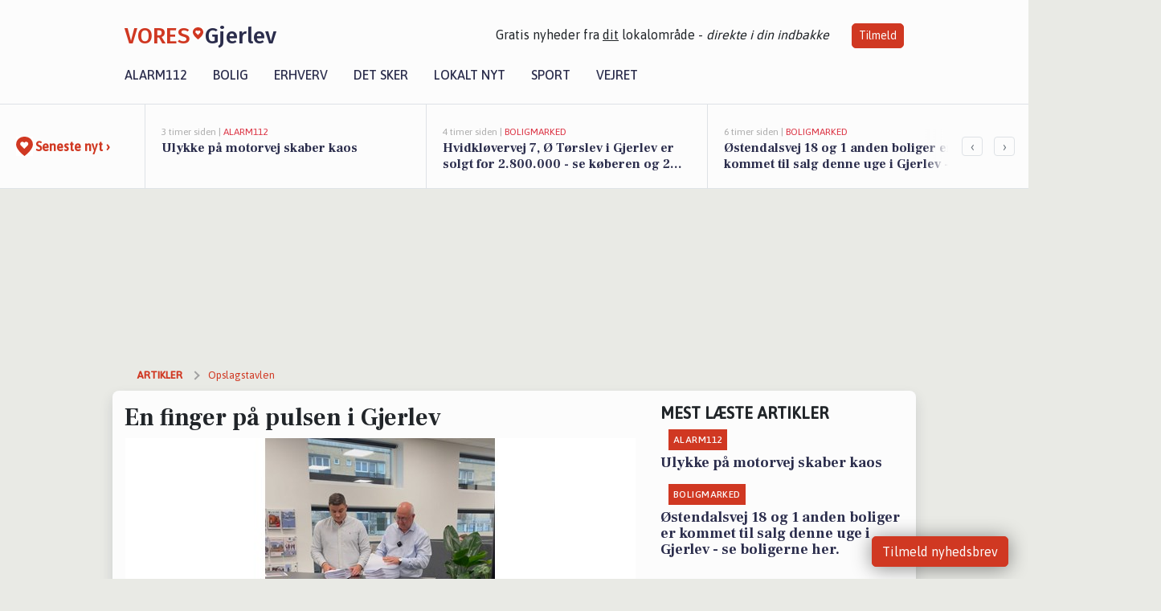

--- FILE ---
content_type: text/html; charset=utf-8
request_url: https://vores-gjerlev.dk/a/en-finger-paa-pulsen-i-gjerlev/229bd265-0142-42b5-b6e0-e54e2aadacc3
body_size: 16574
content:


<!DOCTYPE html>
<html lang="da">
<head>
    <meta charset="utf-8" />
    <meta name="viewport" content="width=device-width, initial-scale=1.0" />
    <title>En finger p&#xE5; pulsen i Gjerlev | VORES Gjerlev</title>
    
    <link href='https://fonts.gstatic.com' rel='preconnect' crossorigin>
<link href='https://assets.vorescdn.dk' rel='preconnect' crossorigin>
    <link rel="manifest" href="/manifest.json">
        <meta name="description" content="Seneste nyt fra  Nybolig Bj&#xF8;rn &amp; Ankersen" />


    <link rel="canonical" href="https://vores-gjerlev.dk/a/en-finger-paa-pulsen-i-gjerlev/229bd265-0142-42b5-b6e0-e54e2aadacc3">


<meta property="fb:app_id" content="603210533761694" />
    <meta property="fb:pages" content="103419541265266" />
        <meta property="og:type" content="article" />
        <meta property="og:image" content="https://assets.vorescdn.dk/vores-by/162b5926-422e-40f5-96b1-63bf60258f27.jpg?width=1200&amp;height=630&amp;mode=pad&amp;bgcolor=FFFFFF&amp;scale=both" />
        <meta property="article:published_date" content="2022-11-18T10:00:56" />
        <meta property="article:author" content="S&#xF8;ren Schr&#xF8;der Rasmussen " />

    <script type="application/ld+json">
        {"@context":"https://schema.org","@type":"NewsArticle","mainEntityOfPage":{"@type":"WebPage","@id":"https://vores-gjerlev.dk/a/en-finger-paa-pulsen-i-gjerlev/229bd265-0142-42b5-b6e0-e54e2aadacc3"},"headline":"En finger på pulsen i Gjerlev","image":["https://assets.vorescdn.dk/vores-by/162b5926-422e-40f5-96b1-63bf60258f27.jpg"],"datePublished":"2022-11-18T10:00:56","dateModified":null,"author":{"@type":"Person","name":"Søren Schrøder Rasmussen "},"publisher":{"@type":"Organization","name":"VORES Gjerlev","logo":{"@type":"ImageObject","url":"https://vores-gjerlev.dk/img/logo/site_square.png"}}}
    </script>



    <meta name="facebook-domain-verification" content="ozi9mb9o95alovf8mxcp60ura8o5ob" />

    
<link rel="icon" type="image/png" href="/img/icons/icon-152x152.png" />
<link rel="apple-touch-icon" type="image/png" href="/favicon.png" />

<link rel="preload" as="style" href="https://fonts.googleapis.com/css?family=Frank&#x2B;Ruhl&#x2B;Libre:400,700|Asap:400,500|Fira&#x2B;Sans:500|Merriweather:400&amp;display=swap">
<link href="https://fonts.googleapis.com/css?family=Frank&#x2B;Ruhl&#x2B;Libre:400,700|Asap:400,500|Fira&#x2B;Sans:500|Merriweather:400&amp;display=swap" rel="stylesheet" />

<link rel="preload" as="style" href="/dist/main.css?v=4lVlcf_nVVhS9k3-PzDma9gPCqVzZa-xwe6Z3nUGu-A">
<link rel="stylesheet" href="/dist/main.css?v=4lVlcf_nVVhS9k3-PzDma9gPCqVzZa-xwe6Z3nUGu-A" />
        <script type="text/javascript">
        window.dataLayer = window.dataLayer || [];
        window.dataLayer.push({
            dlv_page_type: "artikel_vip",
            dlv_category: "Opslagstavlen",
            dlv_source: null
        });
    </script>

    
    
<script>
var voresConfiguration = {"modules":["floating-subscribe"],"site":{"name":"Gjerlev","siteName":"VORES Gjerlev","hostname":"vores-gjerlev.dk","facebookPageId":103419541265266,"instagramHandle":""},"bannerPlaceholder":{"salesEmail":"salg@voresdigital.dk?subject=Henvendelse fra VORES Gjerlev","logo":"https://assets.vorescdn.dk/remote/vores-gjerlev.dk/img/logo/site.png?width=250"},"facebookAppId":"603210533761694","googleSignInClientId":"643495767278-bqenl96m5li36d9c3e1a1ujch1giorgn.apps.googleusercontent.com","products":{"groceryPlusProductId":"832729fc-0197-4a09-a829-2ad24ec33c74"},"csrf":"CfDJ8FuIb0WNFg9DhYJimJMeEWgIBKcqGYQ_XJKeLC2bttKO0Aypz-cpM0eu4JIF3-udvc7_mVYhr-pGyeS5nfsO28iX1ERTh7tcpA-1QfWQ0slyqYWrLjzGZmmAzX5oWJe_Xazvys_prO6GeYE0MAtV5TU","gtmId":"GTM-PMFG7C7"}
</script>

<script src="/dist/essentials-bundle.js?v=hjEg4_jAEA1nYcyRynaMY4wTMfjlzT6aiRLaBhOhzEo" defer></script>
    
<script type="text/javascript">
var utag_data = {
}
</script>
<!-- Loading script asynchronously -->
<script type="text/javascript">
    (function(a,b,c,d){
    a='//tags.tiqcdn.com/utag/jysk-fynske-medier/partners/prod/utag.js';
    b=document;c='script';d=b.createElement(c);d.src=a;d.type='text/java'+c;d.async=true;
    a=b.getElementsByTagName(c)[0];a.parentNode.insertBefore(d,a);
    })();
</script>


<script async='async' src='//macro.adnami.io/macro/hosts/adsm.macro.voresdigital.dk.js'></script>


<script src="//zrzzqdBnFEBxKXGb4.ay.delivery/manager/zrzzqdBnFEBxKXGb4" type="text/javascript" referrerpolicy="no-referrer-when-downgrade"></script>


<script>window.googletag = window.googletag || {cmd: []};</script>
<script>
    googletag.cmd.push(function(){
        googletag.pubads().setTargeting('vd_page', "vores-gjerlev.dk");
googletag.pubads().setTargeting('vd_category', "opslagstavlen");googletag.pubads().setTargeting('vd_type', "artikel_vip");    });
</script>
</head>
<body>
    

<div class="d-flex flex-column">
    

<header class="" id="header">
    <nav class="navbar navbar-expand-md navbar-light sticky ">
        <div class="container">
            <div class="d-flex flex-wrap align-items-center w-100 justify-content-between">
                    <a class="logo" href="/">
        <span>VORES</span><div class="logo-icon"><img alt="" src="/img/logo/homeheart.svg" aria-hidden="true" /></div><span>Gjerlev</span>
                    </a>
                    <burger-menu></burger-menu>
                    <div class="d-none d-lg-block">
                        <span>Gratis nyheder fra <u>dit</u> lokalområde - <i>direkte i din indbakke</i></span>
                        <button onclick="vmh.showSubscribeModal('Header')" class="ml-4 btn btn-sm btn-primary">Tilmeld</button>
                    </div>
            </div>
                <div class="d-flex flex-wrap align-items-center">
                    
                    <div class="collapse navbar-collapse text-right text-md-center" id="navbarMenu">
                        <ul class="navbar-nav mr-auto mt-2 mt-lg-0">

                            <li class="nav-item">
                                <a class="nav-link" href="/alarm112">
                                    Alarm112
                                </a>
                            </li>
                            <li class="nav-item">
                                <a class="nav-link" href="/bolig">
                                    Bolig
                                </a>
                            </li>
                            <li class="nav-item" site="Site">
                                <a class="nav-link" href="/erhverv">
                                    Erhverv
                                </a>
                            </li>
                            <li class="nav-item">
                                <a class="nav-link" href="/detsker">
                                    Det sker
                                </a>
                            </li>
                            <li class="nav-item">
                                <a class="nav-link" href="/lokaltnyt">
                                    Lokalt nyt
                                </a>
                            </li>
                            <li class="nav-item">
                                <a class="nav-link" href="/sport">
                                    Sport
                                </a>
                            </li>
                            <li class="nav-item align-middle">
                                
                            </li>
                            <li class="nav-item align-middle">
                                <a class="nav-link align-items-center" href="/vejret">
                                    Vejret
                                </a>
                            </li>
                        </ul>
                    </div>
                </div>
        </div>
    </nav>
</header>
    <div class="d-flex flex-column flex-grow-1">
        <div class="flex-grow-1">
                
<div class="news-bar">
    <!-- Label section -->
    <div class="news-bar-label">
        <a class="article-icon" href="/artikler">
            <b class="news-title">Seneste nyt &rsaquo;</b>
        </a>
    </div>

    <!-- News slider section -->
    <div class="news-slider">
            <a class="article-link" href="/artikler?contentId=af192d80-1dc4-4abd-af60-b7eaca16d6e5" ga-track-kpi="" data-action="click_article" data-itemid="af192d80-1dc4-4abd-af60-b7eaca16d6e5" data-itemtype="Content" data-itemcategory="Alarm112" data-placement="1" data-container="news_bar_preview">
                <div class="news-bar-item" ga-track-impression="" data-itemid="af192d80-1dc4-4abd-af60-b7eaca16d6e5" data-itemtype="Content" data-itemcategory="Alarm112" data-placement="1" data-container="news_bar_preview">
                    <div class="timeago">3 timer siden | </div>
                    <div class="category">Alarm112</div>
                    <b class="news-title">Ulykke p&#xE5; motorvej skaber kaos</b>
                </div>
            </a>
            <a class="article-link" href="/artikler?contentId=3cd6eb84-9803-494e-ac5a-a50233bf9a07" ga-track-kpi="" data-action="click_article" data-itemid="3cd6eb84-9803-494e-ac5a-a50233bf9a07" data-itemtype="Content" data-itemcategory="Boligmarked" data-placement="2" data-container="news_bar_preview">
                <div class="news-bar-item" ga-track-impression="" data-itemid="3cd6eb84-9803-494e-ac5a-a50233bf9a07" data-itemtype="Content" data-itemcategory="Boligmarked" data-placement="2" data-container="news_bar_preview">
                    <div class="timeago">4 timer siden | </div>
                    <div class="category">Boligmarked</div>
                    <b class="news-title">Hvidkl&#xF8;vervej 7, &#xD8; T&#xF8;rslev i Gjerlev er solgt for 2.800.000 - se k&#xF8;beren og 2 andre solgte boliger</b>
                </div>
            </a>
            <a class="article-link" href="/artikler?contentId=eb710429-5e2f-4d9d-9d3e-0d7749f82d39" ga-track-kpi="" data-action="click_article" data-itemid="eb710429-5e2f-4d9d-9d3e-0d7749f82d39" data-itemtype="Content" data-itemcategory="Boligmarked" data-placement="3" data-container="news_bar_preview">
                <div class="news-bar-item" ga-track-impression="" data-itemid="eb710429-5e2f-4d9d-9d3e-0d7749f82d39" data-itemtype="Content" data-itemcategory="Boligmarked" data-placement="3" data-container="news_bar_preview">
                    <div class="timeago">6 timer siden | </div>
                    <div class="category">Boligmarked</div>
                    <b class="news-title">&#xD8;stendalsvej 18 og 1 anden boliger er kommet til salg denne uge i Gjerlev - se boligerne her.</b>
                </div>
            </a>
            <a class="article-link" href="/artikler?contentId=1784c9d6-0233-4018-9cd1-3c2237017b12" ga-track-kpi="" data-action="click_article" data-itemid="1784c9d6-0233-4018-9cd1-3c2237017b12" data-itemtype="Content" data-itemcategory="Boligmarked" data-placement="4" data-container="news_bar_preview">
                <div class="news-bar-item" ga-track-impression="" data-itemid="1784c9d6-0233-4018-9cd1-3c2237017b12" data-itemtype="Content" data-itemcategory="Boligmarked" data-placement="4" data-container="news_bar_preview">
                    <div class="timeago">9 timer siden | </div>
                    <div class="category">Boligmarked</div>
                    <b class="news-title">Salbakken 21 er til salg for kun 158.000 kr.: Se de billigste boliger til salg i Gjerlev her</b>
                </div>
            </a>
            <a class="article-link" href="/artikler?contentId=4d6f3ac8-13c8-4ee2-b31a-8700c3e7895d" ga-track-kpi="" data-action="click_article" data-itemid="4d6f3ac8-13c8-4ee2-b31a-8700c3e7895d" data-itemtype="Content" data-itemcategory="Biler" data-placement="5" data-container="news_bar_preview">
                <div class="news-bar-item" ga-track-impression="" data-itemid="4d6f3ac8-13c8-4ee2-b31a-8700c3e7895d" data-itemtype="Content" data-itemcategory="Biler" data-placement="5" data-container="news_bar_preview">
                    <div class="timeago">12-01-2026 14:15 | </div>
                    <div class="category">Biler</div>
                    <b class="news-title">10 dyreste biler til salg i n&#xE6;rheden af Randers Kommune</b>
                </div>
            </a>
            <a class="article-link" href="/artikler?contentId=5e266c81-9deb-48fd-bdeb-567f6fea0d63" ga-track-kpi="" data-action="click_article" data-itemid="5e266c81-9deb-48fd-bdeb-567f6fea0d63" data-itemtype="Content" data-itemcategory="Alarm112" data-placement="6" data-container="news_bar_preview">
                <div class="news-bar-item" ga-track-impression="" data-itemid="5e266c81-9deb-48fd-bdeb-567f6fea0d63" data-itemtype="Content" data-itemcategory="Alarm112" data-placement="6" data-container="news_bar_preview">
                    <div class="timeago">09-01-2026 16:04 | </div>
                    <div class="category">Alarm112</div>
                    <b class="news-title">Snekaos: Vinterberedskab k&#xE6;mper for frie veje</b>
                </div>
            </a>
            <a class="article-link" href="/artikler?contentId=fc9cb42c-b7c4-44f5-a933-f796a5f8fc93" ga-track-kpi="" data-action="click_article" data-itemid="fc9cb42c-b7c4-44f5-a933-f796a5f8fc93" data-itemtype="Content" data-itemcategory="Boligmarked" data-placement="7" data-container="news_bar_preview">
                <div class="news-bar-item" ga-track-impression="" data-itemid="fc9cb42c-b7c4-44f5-a933-f796a5f8fc93" data-itemtype="Content" data-itemcategory="Boligmarked" data-placement="7" data-container="news_bar_preview">
                    <div class="timeago">07-01-2026 13:00 | </div>
                    <div class="category">Boligmarked</div>
                    <b class="news-title">Top 6 over dyreste boliger til salg i Gjerlev. Priser op til 13.600.000 kr</b>
                </div>
            </a>
            <a class="article-link" href="/artikler?contentId=2b27cb61-9417-4496-8a77-f20ae23c04c4" ga-track-kpi="" data-action="click_article" data-itemid="2b27cb61-9417-4496-8a77-f20ae23c04c4" data-itemtype="Content" data-itemcategory="Jobnyt" data-placement="8" data-container="news_bar_preview">
                <div class="news-bar-item" ga-track-impression="" data-itemid="2b27cb61-9417-4496-8a77-f20ae23c04c4" data-itemtype="Content" data-itemcategory="Jobnyt" data-placement="8" data-container="news_bar_preview">
                    <div class="timeago">07-01-2026 10:55 | </div>
                    <div class="category">Jobnyt</div>
                    <b class="news-title">Savner du nye gr&#xE6;sgange? - Her er nye ledige stillinger i Gjerlev og omegn</b>
                </div>
            </a>
            <a class="article-link" href="/artikler?contentId=d2b386c4-d7a7-4b15-a6a3-8f7ad9173550" ga-track-kpi="" data-action="click_article" data-itemid="d2b386c4-d7a7-4b15-a6a3-8f7ad9173550" data-itemtype="Content" data-itemcategory="Jobnyt" data-placement="9" data-container="news_bar_preview">
                <div class="news-bar-item" ga-track-impression="" data-itemid="d2b386c4-d7a7-4b15-a6a3-8f7ad9173550" data-itemtype="Content" data-itemcategory="Jobnyt" data-placement="9" data-container="news_bar_preview">
                    <div class="timeago">06-01-2026 17:21 | </div>
                    <div class="category">Jobnyt</div>
                    <b class="news-title">Engageret social- og sundhedshj&#xE6;lper til aftenvagt med fokus p&#xE5; borgernes livskvalitet</b>
                </div>
            </a>
            <a class="article-link" href="/artikler?contentId=4334b10f-33f4-4ea9-bf52-bde7364ad138" ga-track-kpi="" data-action="click_article" data-itemid="4334b10f-33f4-4ea9-bf52-bde7364ad138" data-itemtype="Content" data-itemcategory="Dagligvarer" data-placement="10" data-container="news_bar_preview">
                <div class="news-bar-item" ga-track-impression="" data-itemid="4334b10f-33f4-4ea9-bf52-bde7364ad138" data-itemtype="Content" data-itemcategory="Dagligvarer" data-placement="10" data-container="news_bar_preview">
                    <div class="timeago">28-12-2025 16:01 | </div>
                    <div class="category">Dagligvarer</div>
                    <b class="news-title">Vin til 50 kr. og Beef Wellington for 99 kr. - Tjek de lokale tilbud</b>
                </div>
            </a>
    </div>

        <!-- Navigation section -->
        <div class="news-bar-navigation">
            <button class="btn btn-outline-secondary" onclick="scrollNewsBar(-350)">&lsaquo;</button>
            <button class="btn btn-outline-secondary" onclick="scrollNewsBar(350)">&rsaquo;</button>
        </div>
</div>
            <div class="container pt-3">
                            <div class="step_sticky step_sticky_left">
    <div data-ay-manager-id="div-gpt-ad-sticky_1">
        <script type="text/javascript">
            window.ayManagerEnv = window.ayManagerEnv || { cmd : []};
            window.ayManagerEnv.cmd.push(function() {
                ayManagerEnv.display("div-gpt-ad-sticky_1");
            });
        </script>
    </div>
</div>
                            <div class="step_sticky step_sticky_right">
    <div data-ay-manager-id="div-gpt-ad-sticky_2">
        <script type="text/javascript">
            window.ayManagerEnv = window.ayManagerEnv || { cmd : []};
            window.ayManagerEnv.cmd.push(function() {
                ayManagerEnv.display("div-gpt-ad-sticky_2");
            });
        </script>
    </div>
</div>
                            
<div class="step_billboard">
    <div data-ay-manager-id="div-gpt-ad-billboard_1">
        <script type="text/javascript">
            window.ayManagerEnv = window.ayManagerEnv || { cmd : []};
            window.ayManagerEnv.cmd.push(function() {
                ayManagerEnv.display("div-gpt-ad-billboard_1");
            });
        </script>
    </div>
</div>
                

<div class="vip-page my-3">
    <div class="row">
        <div class="container">

                
    <div class="row breadcrumbs py-2">
        <div class="col">
            <ol itemscope itemtype="http://schema.org/BreadcrumbList" class="list-unstyled my-0 col d-flex">
                <li itemprop="itemListElement" itemscope itemtype="http://schema.org/ListItem">
                    <a href="/artikler" itemid="/artikler" class="section" itemscope itemtype="http://schema.org/Thing" itemprop="item">
                        <span itemprop="name">Artikler</span>
                    </a>
                    <meta itemprop="position" content="1" />
                </li>
                    <li class="" itemprop="itemListElement" itemscope itemtype="http://schema.org/ListItem">
                            <a href="/artikler/opslagstavlen" itemid="/artikler/opslagstavlen" itemscope itemtype="http://schema.org/Thing" itemprop="item">
                                <span itemprop="name">Opslagstavlen</span>
                            </a>
                        <meta itemprop="position" content="2" />
                    </li>
                    <li class="sr-only" itemprop="itemListElement" itemscope itemtype="http://schema.org/ListItem">
                            <span itemid="/a/en-finger-paa-pulsen-i-gjerlev/229bd265-0142-42b5-b6e0-e54e2aadacc3" itemscope itemtype="http://schema.org/Thing" itemprop="item">
                                <span itemprop="name">En finger p&#xE5; pulsen i Gjerlev</span>
                            </span>
                        <meta itemprop="position" content="3" />
                    </li>
            </ol>
        </div>
    </div>

        </div>
    </div>


    <div class="row">
        <div class="container bg-white shadow pb-4 default-container-padding">
            <div class="row mt-3">
                <div class="col-12 col-lg-8">
                    <article id="229bd265-0142-42b5-b6e0-e54e2aadacc3" class="socialsummaryarticle desktop" data-id="229bd265-0142-42b5-b6e0-e54e2aadacc3"
         data-category="Opslagstavlen" data-assets='[{"id":"162b5926-422e-40f5-96b1-63bf60258f27","width":1080,"height":1350}]'>
    <h1>
        En finger p&#xE5; pulsen i Gjerlev
    </h1>


            <div class="cover-img-container">
                <img class="cover-img" src="https://assets.vorescdn.dk/vores-by/162b5926-422e-40f5-96b1-63bf60258f27.jpg?width=635&amp;height=357&amp;mode=pad&amp;bgcolor=FFFFFF&amp;scale=both" srcset="https://assets.vorescdn.dk/vores-by/162b5926-422e-40f5-96b1-63bf60258f27.jpg?width=1270&amp;height=714&amp;mode=pad&amp;bgcolor=FFFFFF&amp;scale=both 2x, https://assets.vorescdn.dk/vores-by/162b5926-422e-40f5-96b1-63bf60258f27.jpg?width=635&amp;height=357&amp;mode=pad&amp;bgcolor=FFFFFF&amp;scale=both 1x" data-assetid="162b5926-422e-40f5-96b1-63bf60258f27" />
                    <img class="sponsored-article" alt="Sponsoreret indhold"
                         src="https://assets.vorescdn.dk/remote/vores-gjerlev.dk/img/content/sponsored-tag.png?width=150&amp;height=22" />
               
            </div>
    <div class="col-12 d-flex editor py-2 mt-1 mb-1 border-bottom border-top pl-0 align-items-center">
            <img alt="Profilbillede" class="mr-3 flex-shrink-0 rounded-circle" width="50" height="50" data-src="https://assets.vorescdn.dk/vores-by/8514502d-ff0e-45bd-ad61-27942d146e0a.jpg?width=50&amp;height=50&amp;mode=crop" data-srcset="https://assets.vorescdn.dk/vores-by/8514502d-ff0e-45bd-ad61-27942d146e0a.jpg?width=100&amp;height=100&amp;mode=crop 2x, https://assets.vorescdn.dk/vores-by/8514502d-ff0e-45bd-ad61-27942d146e0a.jpg?width=50&amp;height=50&amp;mode=crop 1x" data-assetid="8514502d-ff0e-45bd-ad61-27942d146e0a" />
            <div class="d-flex flex-column justify-content-center">
                <span class="article-author">S&#xF8;ren Schr&#xF8;der Rasmussen </span>
            </div>
            <div class="d-flex flex-wrap justify-content-end align-items-center" style="margin-left: auto;">

                
<a class="btn btn-sm btn-primary d-flex align-items-center justify-content-center" id="shareLinkBtn" style="white-space: nowrap" title="Del på Facebook" onclick="vmh.shareLink('https%3A%2F%2Fvores-gjerlev.dk%2Fa%2Fen-finger-paa-pulsen-i-gjerlev%2F229bd265-0142-42b5-b6e0-e54e2aadacc3')">
	Del artikel <img alt="Del på facebook" class="ml-2" style="height: 18px;width: 18px;" src="/img/icons/icon-share-white.svg" />
</a>


            </div>
    </div>
    <div class="d-flex flex-wrap justify-content-between">
            <div>
                <img src="/img/icons/clock-icon.svg" alt="dato" style="height: 11px; width: 11px" />
                <time itemprop="dateCreated datePublished"
                      datetime="2022-11-18T09:00:56Z"
                      class="text-muted">
                    Fredag d. 18. nov. 2022 - kl. 10:00
                </time>
            </div>
    </div>
    <br />

    <div class="article-content">
        
        

<p>
    Følger du med i, hvilke tilbud, historier og opdateringer, der er værd at tage et nærmere kig på i Gjerlev. 
</p>

<p>
    Hvis ikke, så er hjælpen at finde lige her, hvor vi har samlet alt det bedste til dig. 
    Her finder du blandt andet nyheder fra Nybolig Bj&#xF8;rn &amp; Ankersen, som du absolut ikke vil gå glip af.
</p>



        <div class="row">
            <div class="col-12">
                    <p>
                        <strong>Nybolig Bj&#xF8;rn &amp; Ankersen:</strong>
                        
                    </p>
                <div class="text-center pb-4">
                    <div class="fb-wrapper">
                        <div class="fb-post" data-href="https://www.facebook.com/322737511148632/posts/5754994804589515/" data-lazy="true" data-show-text="true"></div>
                    </div>
                </div>
                <p class="text-center"><a href="https://www.facebook.com/322737511148632/posts/5754994804589515/" target="_blank" rel="noopener nofollow">Se mere på facebook</a></p>
            </div>
        </div>
    <hr />



    </div>
    


        <div class="d-flex flex-wrap justify-content-between">
                <small class="text-muted">Kilde: Sociale medier</small>
        </div>




        
    <div class="d-flex justify-content-center py-3 pb-5 w-100">
        <a class="b4nn3r w300_h160"
           aria-hidden="true"
           title="Reklame"
           href="https://www.lagersalg.com/?utm_source=vores-gjerlev.dk&amp;utm_medium=banner"
           rel="noopener nofollow"
           target="_blank"
           data-background="https://assets.vorescdn.dk/vores-by/d19e68de-c90f-4037-8a36-804ae5516b95.jpg?width=300&amp;height=160&amp;mode=crop&amp;bgcolor=FFFFFF"
           data-backgroundretina="https://assets.vorescdn.dk/vores-by/d19e68de-c90f-4037-8a36-804ae5516b95.jpg?width=600&amp;height=320&amp;mode=crop&amp;bgcolor=FFFFFF"
           data-id="0cdf4dd8-96a9-44eb-993d-dbe68ce567b2"
           data-track="True"
           data-allowduplicates="False"
           data-onlyshowbannersfrombusinesseswithproductid="">
        </a>

</div>

</article>

                    <div class="row justify-content-center border-top py-3">
                        <div class="col-md-6 col-sm my-2">
                            <email-signup-widget 
    data-location="Article" 
    ></email-signup-widget>
                        </div>
                    </div>

                </div>
                <div class="col-12 col-lg-4 order-2 order-md-1">
                    
                        <div>
                                <h5 class="text-uppercase font-weight-bold pb-3">Mest læste artikler</h5>
        <div class="row pb-3 mb-3">
            <div class="col">
                

<a class="top-story article-link h-100" href="/a/ulykke-paa-motorvej-skaber-kaos/af192d80-1dc4-4abd-af60-b7eaca16d6e5" ga-track-impression="" data-itemid="af192d80-1dc4-4abd-af60-b7eaca16d6e5" data-itemtype="Content" data-itemcategory="Alarm112" data-container="medium_article_preview" ga-track-kpi="" data-action="click_article">
    <div class="top-story-header">
        <div class="img-container">
            <div class="img-bg " data-background="https://assets.vorescdn.dk:443/vores-intet-foto.png?width=300&amp;height=169&amp;mode=max&amp;bgcolor=FFFFFF&amp;quality=90&amp;c.focus=faces" data-backgroundretina="https://assets.vorescdn.dk:443/vores-intet-foto.png?width=600&amp;height=338&amp;mode=max&amp;bgcolor=FFFFFF&amp;quality=90&amp;c.focus=faces">
            </div>
        </div>

        <div class="categories">   
                <div class="category">Alarm112</div>
        </div>
        
    </div>

    <h2 class="mt-3 mb-0">Ulykke p&#xE5; motorvej skaber kaos</h2>
</a>
            </div>
        </div>
        <div class="row pb-3 mb-3">
            <div class="col">
                

<a class="top-story article-link h-100" href="/a/oestendalsvej-18-og-1-anden-boliger-er-kommet-til-salg-denne-uge-i-gjerlev-se-boligerne-her/eb710429-5e2f-4d9d-9d3e-0d7749f82d39" ga-track-impression="" data-itemid="eb710429-5e2f-4d9d-9d3e-0d7749f82d39" data-itemtype="Content" data-itemcategory="Boligmarked" data-container="medium_article_preview" ga-track-kpi="" data-action="click_article">
    <div class="top-story-header">
        <div class="img-container">
            <div class="img-bg " data-background="https://assets.vorescdn.dk/vores-by/d04bb9c3-1dc8-4a07-b97a-564bf46348df.jpg?width=300&amp;height=169&amp;mode=max&amp;bgcolor=FFFFFF&amp;quality=90&amp;c.focus=faces" data-backgroundretina="https://assets.vorescdn.dk/vores-by/d04bb9c3-1dc8-4a07-b97a-564bf46348df.jpg?width=600&amp;height=338&amp;mode=max&amp;bgcolor=FFFFFF&amp;quality=90&amp;c.focus=faces" data-assetid="d04bb9c3-1dc8-4a07-b97a-564bf46348df">
            </div>
        </div>

        <div class="categories">   
                <div class="category">Boligmarked</div>
        </div>
        
    </div>

    <h2 class="mt-3 mb-0">&#xD8;stendalsvej 18 og 1 anden boliger er kommet til salg denne uge i Gjerlev - se boligerne her.</h2>
</a>
            </div>
        </div>

                        </div>
                    
                    <div class="w-100 border-bottom py-3">
                        <a class="d-flex align-items-center cta" href="/brugerindhold/opret-lykoenskning">
                            <img class="mr-4" alt="lykønskning" src="/img/icons/icon-lykkeoenskning.svg" />
                            <span class="flex-grow-1">
                                Send en gratis lykønskning
                            </span>
                        </a>
                    </div>
                    <div class="w-100 border-bottom py-3">
                        <a class="d-flex align-items-center cta" href="/opret-mindeside">
                            <img class="mr-4" alt="mindeord" src="/img/icons/icon-mindeord.svg" />
                            <span class="flex-grow-1">
                                Opret mindeside
                            </span>
                        </a>
                    </div>
                    <div class="w-100 py-3">
                        <a class="d-flex align-items-center cta" href="/brugerindhold/opret-nyhed">
                            <img class="mr-4" alt="læserbidrag" src="/img/icons/icon-laeserbidrag.svg" />
                            <span class="flex-grow-1">
                                Indsend dit læserbidrag
                            </span>
                        </a>
                    </div>
                    <facebook-carousel data-breakpoints='{
                  "540": {
                    "slidesPerView": 2
                  },
                  "758": {
                    "slidesPerView": 3
                  },
                  "960": {
                    "slidesPerView": 1
                  }
                }'
                    data-container="facebook_post_carousel"></facebook-carousel>
                    <div class="mb-3">
                        <div class="w-100 d-flex justify-content-center border-bottom py-4">
        <div class="b4nn3r lazy w300_h160"
             data-size="w300_h160"
             data-placement=""
             data-allowplaceholder="False"
             data-onlyshowbannersfrombusinesseswithproductid="">
        </div>

</div>
                    </div>
                        
<div class="step_rectangle">
    <div data-ay-manager-id="div-gpt-ad-rectangle_1">
        <script type="text/javascript">
            window.ayManagerEnv = window.ayManagerEnv || { cmd : []};
            window.ayManagerEnv.cmd.push(function() {
                ayManagerEnv.display("div-gpt-ad-rectangle_1");
            });
        </script>
    </div>
</div>
                </div>
                    <div class="col-12 order-1 order-md-2">
                            
<div class="step_billboard">
    <div data-ay-manager-id="div-gpt-ad-billboard_2">
        <script type="text/javascript">
            window.ayManagerEnv = window.ayManagerEnv || { cmd : []};
            window.ayManagerEnv.cmd.push(function() {
                ayManagerEnv.display("div-gpt-ad-billboard_2");
            });
        </script>
    </div>
</div>
                    </div>
                <div class="col-12 order-3 order-md-3">
                    <div class="row mt-3">
                        <div class="col-12 col-lg-8">
                            
<div class="article-stream" style="padding-right: 5px; padding-left: 5px">
    
    <div class="mb-5">
        <div class="row">
            <div class="col">
                

<a class="cover-story article-link desktop" href="/a/hvidkloevervej-7-oe-toerslev-i-gjerlev-er-solgt-for-2800000-se-koeberen-og-2-andre-solgte-boliger/3cd6eb84-9803-494e-ac5a-a50233bf9a07" ga-track-impression="" data-itemid="3cd6eb84-9803-494e-ac5a-a50233bf9a07" data-itemtype="Content" data-itemcategory="Boligmarked" data-container="big_article_preview" ga-track-kpi="" data-action="click_article">
    <div class="cover-story-header">
        <div class="img-container">
            <div class="img-bg " style="background-image: url(https://assets.vorescdn.dk/vores-by/25d771ae-4f19-41a1-a4ef-5b2c7664cb08.jpg?width=630&amp;height=354&amp;mode=max&amp;bgcolor=FFFFFF&amp;c.focus=faces);" data-assetid="25d771ae-4f19-41a1-a4ef-5b2c7664cb08">
            </div>
        </div>

        <div class="categories">
                <div class="category">Boligmarked</div>
        </div>        
    </div>

    <h2 class="h1 mt-3">Hvidkl&#xF8;vervej 7, &#xD8; T&#xF8;rslev i Gjerlev er solgt for 2.800.000 - se k&#xF8;beren og 2 andre solgte boliger</h2>
</a>
            </div>
        </div>
    </div>


    
    <div class="mb-5">
        <div class="row ">
            <div class="col-6" style="padding-right: 10px">
                

<a class="top-story article-link h-100" href="/a/oestendalsvej-18-og-1-anden-boliger-er-kommet-til-salg-denne-uge-i-gjerlev-se-boligerne-her/eb710429-5e2f-4d9d-9d3e-0d7749f82d39" ga-track-impression="" data-itemid="eb710429-5e2f-4d9d-9d3e-0d7749f82d39" data-itemtype="Content" data-itemcategory="Boligmarked" data-container="medium_article_preview" ga-track-kpi="" data-action="click_article">
    <div class="top-story-header">
        <div class="img-container">
            <div class="img-bg " data-background="https://assets.vorescdn.dk/vores-by/d04bb9c3-1dc8-4a07-b97a-564bf46348df.jpg?width=300&amp;height=169&amp;mode=max&amp;bgcolor=FFFFFF&amp;quality=90&amp;c.focus=faces" data-backgroundretina="https://assets.vorescdn.dk/vores-by/d04bb9c3-1dc8-4a07-b97a-564bf46348df.jpg?width=600&amp;height=338&amp;mode=max&amp;bgcolor=FFFFFF&amp;quality=90&amp;c.focus=faces" data-assetid="d04bb9c3-1dc8-4a07-b97a-564bf46348df">
            </div>
        </div>

        <div class="categories">   
                <div class="category">Boligmarked</div>
        </div>
        
    </div>

    <h2 class="mt-3 mb-0">&#xD8;stendalsvej 18 og 1 anden boliger er kommet til salg denne uge i Gjerlev - se boligerne her.</h2>
</a>
            </div>
            <div class="col-6" style="padding-left: 10px">
                

<a class="top-story article-link h-100" href="/a/salbakken-21-er-til-salg-for-kun-158000-kr-se-de-billigste-boliger-til-salg-i-gjerlev-her/1784c9d6-0233-4018-9cd1-3c2237017b12" ga-track-impression="" data-itemid="1784c9d6-0233-4018-9cd1-3c2237017b12" data-itemtype="Content" data-itemcategory="Boligmarked" data-container="medium_article_preview" ga-track-kpi="" data-action="click_article">
    <div class="top-story-header">
        <div class="img-container">
            <div class="img-bg " data-background="https://assets.vorescdn.dk/vores-by/cdb3ee5d-8c05-4a5e-82df-8b54798146b9.jpg?width=300&amp;height=169&amp;mode=max&amp;bgcolor=FFFFFF&amp;quality=90&amp;c.focus=faces" data-backgroundretina="https://assets.vorescdn.dk/vores-by/cdb3ee5d-8c05-4a5e-82df-8b54798146b9.jpg?width=600&amp;height=338&amp;mode=max&amp;bgcolor=FFFFFF&amp;quality=90&amp;c.focus=faces" data-assetid="cdb3ee5d-8c05-4a5e-82df-8b54798146b9">
            </div>
        </div>

        <div class="categories">   
                <div class="category">Boligmarked</div>
        </div>
        
    </div>

    <h2 class="mt-3 mb-0">Salbakken 21 er til salg for kun 158.000 kr.: Se de billigste boliger til salg i Gjerlev her</h2>
</a>
            </div>
        </div>
    </div>


    
    <div class="mb-5">
        <div class="row ">
            <div class="col-6" style="padding-right: 10px">
                

<a class="top-story article-link h-100" href="/a/10-dyreste-biler-til-salg-i-naerheden-af-randers-kommune/4d6f3ac8-13c8-4ee2-b31a-8700c3e7895d" ga-track-impression="" data-itemid="4d6f3ac8-13c8-4ee2-b31a-8700c3e7895d" data-itemtype="Content" data-itemcategory="Biler" data-container="medium_article_preview" ga-track-kpi="" data-action="click_article">
    <div class="top-story-header">
        <div class="img-container">
            <div class="img-bg " data-background="https://assets.vorescdn.dk/vores-by/89f3e79e-081f-49b1-9be8-cd0fd0e2a833.jpg?width=300&amp;height=169&amp;mode=max&amp;bgcolor=FFFFFF&amp;quality=90&amp;c.focus=faces" data-backgroundretina="https://assets.vorescdn.dk/vores-by/89f3e79e-081f-49b1-9be8-cd0fd0e2a833.jpg?width=600&amp;height=338&amp;mode=max&amp;bgcolor=FFFFFF&amp;quality=90&amp;c.focus=faces" data-assetid="89f3e79e-081f-49b1-9be8-cd0fd0e2a833">
            </div>
        </div>

        <div class="categories">   
                <div class="category">Biler</div>
        </div>
        
    </div>

    <h2 class="mt-3 mb-0">10 dyreste biler til salg i n&#xE6;rheden af Randers Kommune</h2>
</a>
            </div>
            <div class="col-6" style="padding-left: 10px">
                

<a class="top-story article-link h-100" href="/a/top-6-over-dyreste-boliger-til-salg-i-gjerlev-priser-op-til-13600000-kr/fc9cb42c-b7c4-44f5-a933-f796a5f8fc93" ga-track-impression="" data-itemid="fc9cb42c-b7c4-44f5-a933-f796a5f8fc93" data-itemtype="Content" data-itemcategory="Boligmarked" data-container="medium_article_preview" ga-track-kpi="" data-action="click_article">
    <div class="top-story-header">
        <div class="img-container">
            <div class="img-bg " data-background="https://assets.vorescdn.dk/vores-by/4fb4d3d9-b5d0-4e1d-a0ed-b6de0940319e.jpg?width=300&amp;height=169&amp;mode=max&amp;bgcolor=FFFFFF&amp;quality=90&amp;c.focus=faces" data-backgroundretina="https://assets.vorescdn.dk/vores-by/4fb4d3d9-b5d0-4e1d-a0ed-b6de0940319e.jpg?width=600&amp;height=338&amp;mode=max&amp;bgcolor=FFFFFF&amp;quality=90&amp;c.focus=faces" data-assetid="4fb4d3d9-b5d0-4e1d-a0ed-b6de0940319e">
            </div>
        </div>

        <div class="categories">   
                <div class="category">Boligmarked</div>
        </div>
        
    </div>

    <h2 class="mt-3 mb-0">Top 6 over dyreste boliger til salg i Gjerlev. Priser op til 13.600.000 kr</h2>
</a>
            </div>
        </div>
    </div>

    
    <div class="mb-5">
        <div class="row ">
            <div class="col-6" style="padding-right: 10px">
                

<a class="top-story article-link h-100" href="/a/savner-du-nye-graesgange-her-er-nye-ledige-stillinger-i-gjerlev-og-omegn/2b27cb61-9417-4496-8a77-f20ae23c04c4" ga-track-impression="" data-itemid="2b27cb61-9417-4496-8a77-f20ae23c04c4" data-itemtype="Content" data-itemcategory="Jobnyt" data-container="medium_article_preview" ga-track-kpi="" data-action="click_article">
    <div class="top-story-header">
        <div class="img-container">
            <div class="img-bg " data-background="https://assets.vorescdn.dk/vores-by/7717f5dc-dc05-40c1-bf27-348f4c172fdb.jpg?width=300&amp;height=169&amp;mode=max&amp;bgcolor=FFFFFF&amp;quality=90&amp;c.focus=faces" data-backgroundretina="https://assets.vorescdn.dk/vores-by/7717f5dc-dc05-40c1-bf27-348f4c172fdb.jpg?width=600&amp;height=338&amp;mode=max&amp;bgcolor=FFFFFF&amp;quality=90&amp;c.focus=faces" data-assetid="7717f5dc-dc05-40c1-bf27-348f4c172fdb">
            </div>
        </div>

        <div class="categories">   
                <div class="category">Jobnyt</div>
        </div>
        
    </div>

    <h2 class="mt-3 mb-0">Savner du nye gr&#xE6;sgange? - Her er nye ledige stillinger i Gjerlev og omegn</h2>
</a>
            </div>
            <div class="col-6" style="padding-left: 10px">
                

<a class="top-story article-link h-100" href="/a/engageret-social-og-sundhedshjaelper-til-aftenvagt-med-fokus-paa-borgernes-livskvalitet/d2b386c4-d7a7-4b15-a6a3-8f7ad9173550" ga-track-impression="" data-itemid="d2b386c4-d7a7-4b15-a6a3-8f7ad9173550" data-itemtype="Content" data-itemcategory="Jobnyt" data-container="medium_article_preview" ga-track-kpi="" data-action="click_article">
    <div class="top-story-header">
        <div class="img-container">
            <div class="img-bg " data-background="https://assets.vorescdn.dk/vores-by/d0580562-b18d-4e87-b1fe-6472da49f8f1.jpg?width=300&amp;height=169&amp;mode=max&amp;bgcolor=FFFFFF&amp;quality=90&amp;c.focus=faces" data-backgroundretina="https://assets.vorescdn.dk/vores-by/d0580562-b18d-4e87-b1fe-6472da49f8f1.jpg?width=600&amp;height=338&amp;mode=max&amp;bgcolor=FFFFFF&amp;quality=90&amp;c.focus=faces" data-assetid="d0580562-b18d-4e87-b1fe-6472da49f8f1">
            </div>
        </div>

        <div class="categories">   
                <div class="category">Jobnyt</div>
        </div>
        
    </div>

    <h2 class="mt-3 mb-0">Engageret social- og sundhedshj&#xE6;lper til aftenvagt med fokus p&#xE5; borgernes livskvalitet</h2>
</a>
            </div>
        </div>
    </div>



        

        <div class="row py-2 mb-5">
            <div class="col">
                
        <span class="sectionheader">Boliger til salg i Gjerlev</span>
    <div class="row d-flex flex-wrap justify-content-between rentalproperties">
                <div class="col-12 col-sm-6 mb-3 mx-0">
                    
<div class="property">
        <div ga-track-impression="" data-itemid="b9d407b5-2d78-46c9-84b9-011882772d91" data-itemtype="Property" data-customerid="" data-businessid="" data-placement="1" data-container="property_showcase" data-containervariant="standard">
            <a href="https://www.boliga.dk/bolig/2169518" target="_blank" rel="noopener" class="pb-4">

                <img alt="billede af boligen" data-src="https://assets.vorescdn.dk/remote/i.boliga.org/dk/550x/2169/2169518.jpg?width=640&amp;height=320&amp;mode=crop&amp;c.focus=faces" style="max-width:100%" class="pr-1" />

                <span class="rightlabel">339.333 kr</span>

                    <span class="rightlowerlabel">1012 m<sup>2</sup></span>

                <h6 class="pt-2" style="color:#2B2D4C;font-weight:bold">Sandh&#xF8;jen 10 &#xD8; T&#xF8;rslev, 8983 Gjerlev J</h6>
            </a>
        </div>
</div>
                </div>
                <div class="col-12 col-sm-6 mb-3 mx-0">
                    
<div class="property">
        <div ga-track-impression="" data-itemid="05d903a1-8148-463b-a66c-067fe434b5d4" data-itemtype="Property" data-customerid="" data-businessid="" data-placement="2" data-container="property_showcase" data-containervariant="standard">
            <a href="https://www.boliga.dk/bolig/2166645" target="_blank" rel="noopener" class="pb-4">

                <img alt="billede af boligen" data-src="https://assets.vorescdn.dk/remote/i.boliga.org/dk/550x/2166/2166645.jpg?width=640&amp;height=320&amp;mode=crop&amp;c.focus=faces" style="max-width:100%" class="pr-1" />

                <span class="rightlabel">1.495.000 kr</span>

                    <span class="rightlowerlabel">207 m<sup>2</sup></span>

                <h6 class="pt-2" style="color:#2B2D4C;font-weight:bold">Toften 8 &#xD8; T&#xF8;rslev, 8983 Gjerlev J</h6>
            </a>
        </div>
</div>
                </div>
                <div class="col-12 col-sm-6 mb-3 mx-0">
                    
<div class="property">
        <div ga-track-impression="" data-itemid="214ac47c-c44a-45d7-998d-0b69d5e0ac21" data-itemtype="Property" data-customerid="" data-businessid="" data-placement="3" data-container="property_showcase" data-containervariant="standard">
            <a href="https://www.danbolig.dk/bolig/randers/8983/helaarsgrund/2740000077-274/" target="_blank" rel="noopener" class="pb-4">

                <img alt="billede af boligen" data-src="https://assets.vorescdn.dk/remote/i.boliga.org/dk/550x/1882/1882722.jpg?width=640&amp;height=320&amp;mode=crop&amp;c.focus=faces" style="max-width:100%" class="pr-1" />

                <span class="rightlabel">245.000 kr</span>

                    <span class="rightlowerlabel">0 m<sup>2</sup></span>

                <h6 class="pt-2" style="color:#2B2D4C;font-weight:bold">Dalbyovervej 17 &#xD8; T&#xF8;rslev, 8983 Gjerlev J</h6>
            </a>
        </div>
</div>
                </div>
                <div class="col-12 col-sm-6 mb-3 mx-0">
                    
<div class="property">
        <div ga-track-impression="" data-itemid="38294129-0061-4b48-9796-13d03b432e1b" data-itemtype="Property" data-customerid="" data-businessid="" data-placement="4" data-container="property_showcase" data-containervariant="standard">
            <a href="https://www.boliga.dk/bolig/2114983" target="_blank" rel="noopener" class="pb-4">

                <img alt="billede af boligen" data-src="https://assets.vorescdn.dk/remote/i.boliga.org/dk/550x/2114/2114983.jpg?width=640&amp;height=320&amp;mode=crop&amp;c.focus=faces" style="max-width:100%" class="pr-1" />

                <span class="rightlabel">595.000 kr</span>

                    <span class="rightlowerlabel">110 m<sup>2</sup></span>

                <h6 class="pt-2" style="color:#2B2D4C;font-weight:bold">Tv&#xE6;rgade 7 &#xD8; T&#xF8;rslev, 8983 Gjerlev J</h6>
            </a>
        </div>
</div>
                </div>

            <div class="col-12 lead-form font-sans">
                <lead-form data-csrf="CfDJ8FuIb0WNFg9DhYJimJMeEWgIBKcqGYQ_XJKeLC2bttKO0Aypz-cpM0eu4JIF3-udvc7_mVYhr-pGyeS5nfsO28iX1ERTh7tcpA-1QfWQ0slyqYWrLjzGZmmAzX5oWJe_Xazvys_prO6GeYE0MAtV5TU" data-eventsection="PropertyShowcase" />
            </div>
    </div>

            </div>
        </div>


    

    

    




    

    

    


    <div class="py-3 mb-5 border-y">
        <div class="row">
                <div class="col-6" style="padding-right: 10px">
                    <div class="w-100 d-flex justify-content-center pb-0 pt-4 pt-md-0">
        <div class="b4nn3r lazy w300_h160"
             data-size="w300_h160"
             data-placement=""
             data-allowplaceholder="False"
             data-onlyshowbannersfrombusinesseswithproductid="">
        </div>

</div>
                </div>
                <div class="col-6" style="padding-left: 10px">
                    <div class="w-100 d-flex justify-content-center pb-0 pt-4 pt-md-0">
        <div class="b4nn3r lazy w300_h160"
             data-size="w300_h160"
             data-placement=""
             data-allowplaceholder="False"
             data-onlyshowbannersfrombusinesseswithproductid="">
        </div>

</div>
                </div>
        </div>
    </div>
</div>
                        </div>

                        <div class="col-12 col-lg-4">
                                
<div class="step_rectangle">
    <div data-ay-manager-id="div-gpt-ad-rectangle_2">
        <script type="text/javascript">
            window.ayManagerEnv = window.ayManagerEnv || { cmd : []};
            window.ayManagerEnv.cmd.push(function() {
                ayManagerEnv.display("div-gpt-ad-rectangle_2");
            });
        </script>
    </div>
</div>
                        </div>
                    </div>
                    
                </div>
                <div class="col-12 order-4 order-md-4">
                    <div class="border-top">
                        <h5 class="text-uppercase py-4">Flere artikler</h5>
                        
                            
<div class="row">
        <div class="col-6 col-md-4 mb-3">
            

<a class="top-story article-link h-100" href="/a/ulykke-paa-motorvej-skaber-kaos/af192d80-1dc4-4abd-af60-b7eaca16d6e5" ga-track-impression="" data-itemid="af192d80-1dc4-4abd-af60-b7eaca16d6e5" data-itemtype="Content" data-itemcategory="Alarm112" data-container="medium_article_preview" ga-track-kpi="" data-action="click_article">
    <div class="top-story-header">
        <div class="img-container">
            <div class="img-bg " data-background="https://assets.vorescdn.dk:443/vores-intet-foto.png?width=300&amp;height=169&amp;mode=max&amp;bgcolor=FFFFFF&amp;quality=90&amp;c.focus=faces" data-backgroundretina="https://assets.vorescdn.dk:443/vores-intet-foto.png?width=600&amp;height=338&amp;mode=max&amp;bgcolor=FFFFFF&amp;quality=90&amp;c.focus=faces">
            </div>
        </div>

        <div class="categories">   
                <div class="category">Alarm112</div>
        </div>
        
    </div>

    <h2 class="mt-3 mb-0">Ulykke p&#xE5; motorvej skaber kaos</h2>
</a>
        </div>
        <div class="col-6 col-md-4 mb-3">
            

<a class="top-story article-link h-100" href="/a/hvidkloevervej-7-oe-toerslev-i-gjerlev-er-solgt-for-2800000-se-koeberen-og-2-andre-solgte-boliger/3cd6eb84-9803-494e-ac5a-a50233bf9a07" ga-track-impression="" data-itemid="3cd6eb84-9803-494e-ac5a-a50233bf9a07" data-itemtype="Content" data-itemcategory="Boligmarked" data-container="medium_article_preview" ga-track-kpi="" data-action="click_article">
    <div class="top-story-header">
        <div class="img-container">
            <div class="img-bg " data-background="https://assets.vorescdn.dk/vores-by/25d771ae-4f19-41a1-a4ef-5b2c7664cb08.jpg?width=300&amp;height=169&amp;mode=max&amp;bgcolor=FFFFFF&amp;quality=90&amp;c.focus=faces" data-backgroundretina="https://assets.vorescdn.dk/vores-by/25d771ae-4f19-41a1-a4ef-5b2c7664cb08.jpg?width=600&amp;height=338&amp;mode=max&amp;bgcolor=FFFFFF&amp;quality=90&amp;c.focus=faces" data-assetid="25d771ae-4f19-41a1-a4ef-5b2c7664cb08">
            </div>
        </div>

        <div class="categories">   
                <div class="category">Boligmarked</div>
        </div>
        
    </div>

    <h2 class="mt-3 mb-0">Hvidkl&#xF8;vervej 7, &#xD8; T&#xF8;rslev i Gjerlev er solgt for 2.800.000 - se k&#xF8;beren og 2 andre solgte boliger</h2>
</a>
        </div>
        <div class="col-6 col-md-4 mb-3">
            

<a class="top-story article-link h-100" href="/a/10-dyreste-biler-til-salg-i-naerheden-af-randers-kommune/4d6f3ac8-13c8-4ee2-b31a-8700c3e7895d" ga-track-impression="" data-itemid="4d6f3ac8-13c8-4ee2-b31a-8700c3e7895d" data-itemtype="Content" data-itemcategory="Biler" data-container="medium_article_preview" ga-track-kpi="" data-action="click_article">
    <div class="top-story-header">
        <div class="img-container">
            <div class="img-bg " data-background="https://assets.vorescdn.dk/vores-by/89f3e79e-081f-49b1-9be8-cd0fd0e2a833.jpg?width=300&amp;height=169&amp;mode=max&amp;bgcolor=FFFFFF&amp;quality=90&amp;c.focus=faces" data-backgroundretina="https://assets.vorescdn.dk/vores-by/89f3e79e-081f-49b1-9be8-cd0fd0e2a833.jpg?width=600&amp;height=338&amp;mode=max&amp;bgcolor=FFFFFF&amp;quality=90&amp;c.focus=faces" data-assetid="89f3e79e-081f-49b1-9be8-cd0fd0e2a833">
            </div>
        </div>

        <div class="categories">   
                <div class="category">Biler</div>
        </div>
        
    </div>

    <h2 class="mt-3 mb-0">10 dyreste biler til salg i n&#xE6;rheden af Randers Kommune</h2>
</a>
        </div>
        <div class="col-6 col-md-4 mb-3">
            

<a class="top-story article-link h-100" href="/a/savner-du-nye-graesgange-her-er-nye-ledige-stillinger-i-gjerlev-og-omegn/2b27cb61-9417-4496-8a77-f20ae23c04c4" ga-track-impression="" data-itemid="2b27cb61-9417-4496-8a77-f20ae23c04c4" data-itemtype="Content" data-itemcategory="Jobnyt" data-container="medium_article_preview" ga-track-kpi="" data-action="click_article">
    <div class="top-story-header">
        <div class="img-container">
            <div class="img-bg " data-background="https://assets.vorescdn.dk/vores-by/7717f5dc-dc05-40c1-bf27-348f4c172fdb.jpg?width=300&amp;height=169&amp;mode=max&amp;bgcolor=FFFFFF&amp;quality=90&amp;c.focus=faces" data-backgroundretina="https://assets.vorescdn.dk/vores-by/7717f5dc-dc05-40c1-bf27-348f4c172fdb.jpg?width=600&amp;height=338&amp;mode=max&amp;bgcolor=FFFFFF&amp;quality=90&amp;c.focus=faces" data-assetid="7717f5dc-dc05-40c1-bf27-348f4c172fdb">
            </div>
        </div>

        <div class="categories">   
                <div class="category">Jobnyt</div>
        </div>
        
    </div>

    <h2 class="mt-3 mb-0">Savner du nye gr&#xE6;sgange? - Her er nye ledige stillinger i Gjerlev og omegn</h2>
</a>
        </div>
        <div class="col-6 col-md-4 mb-3">
            

<a class="top-story article-link h-100" href="/a/engageret-social-og-sundhedshjaelper-til-aftenvagt-med-fokus-paa-borgernes-livskvalitet/d2b386c4-d7a7-4b15-a6a3-8f7ad9173550" ga-track-impression="" data-itemid="d2b386c4-d7a7-4b15-a6a3-8f7ad9173550" data-itemtype="Content" data-itemcategory="Jobnyt" data-container="medium_article_preview" ga-track-kpi="" data-action="click_article">
    <div class="top-story-header">
        <div class="img-container">
            <div class="img-bg " data-background="https://assets.vorescdn.dk/vores-by/d0580562-b18d-4e87-b1fe-6472da49f8f1.jpg?width=300&amp;height=169&amp;mode=max&amp;bgcolor=FFFFFF&amp;quality=90&amp;c.focus=faces" data-backgroundretina="https://assets.vorescdn.dk/vores-by/d0580562-b18d-4e87-b1fe-6472da49f8f1.jpg?width=600&amp;height=338&amp;mode=max&amp;bgcolor=FFFFFF&amp;quality=90&amp;c.focus=faces" data-assetid="d0580562-b18d-4e87-b1fe-6472da49f8f1">
            </div>
        </div>

        <div class="categories">   
                <div class="category">Jobnyt</div>
        </div>
        
    </div>

    <h2 class="mt-3 mb-0">Engageret social- og sundhedshj&#xE6;lper til aftenvagt med fokus p&#xE5; borgernes livskvalitet</h2>
</a>
        </div>
        <div class="col-6 col-md-4 mb-3">
            

<a class="top-story article-link h-100" href="/a/oestendalsvej-18-og-1-anden-boliger-er-kommet-til-salg-denne-uge-i-gjerlev-se-boligerne-her/eb710429-5e2f-4d9d-9d3e-0d7749f82d39" ga-track-impression="" data-itemid="eb710429-5e2f-4d9d-9d3e-0d7749f82d39" data-itemtype="Content" data-itemcategory="Boligmarked" data-container="medium_article_preview" ga-track-kpi="" data-action="click_article">
    <div class="top-story-header">
        <div class="img-container">
            <div class="img-bg " data-background="https://assets.vorescdn.dk/vores-by/d04bb9c3-1dc8-4a07-b97a-564bf46348df.jpg?width=300&amp;height=169&amp;mode=max&amp;bgcolor=FFFFFF&amp;quality=90&amp;c.focus=faces" data-backgroundretina="https://assets.vorescdn.dk/vores-by/d04bb9c3-1dc8-4a07-b97a-564bf46348df.jpg?width=600&amp;height=338&amp;mode=max&amp;bgcolor=FFFFFF&amp;quality=90&amp;c.focus=faces" data-assetid="d04bb9c3-1dc8-4a07-b97a-564bf46348df">
            </div>
        </div>

        <div class="categories">   
                <div class="category">Boligmarked</div>
        </div>
        
    </div>

    <h2 class="mt-3 mb-0">&#xD8;stendalsvej 18 og 1 anden boliger er kommet til salg denne uge i Gjerlev - se boligerne her.</h2>
</a>
        </div>
        <div class="col-6 col-md-4 mb-3">
            

<a class="top-story article-link h-100" href="/a/salbakken-21-er-til-salg-for-kun-158000-kr-se-de-billigste-boliger-til-salg-i-gjerlev-her/1784c9d6-0233-4018-9cd1-3c2237017b12" ga-track-impression="" data-itemid="1784c9d6-0233-4018-9cd1-3c2237017b12" data-itemtype="Content" data-itemcategory="Boligmarked" data-container="medium_article_preview" ga-track-kpi="" data-action="click_article">
    <div class="top-story-header">
        <div class="img-container">
            <div class="img-bg " data-background="https://assets.vorescdn.dk/vores-by/cdb3ee5d-8c05-4a5e-82df-8b54798146b9.jpg?width=300&amp;height=169&amp;mode=max&amp;bgcolor=FFFFFF&amp;quality=90&amp;c.focus=faces" data-backgroundretina="https://assets.vorescdn.dk/vores-by/cdb3ee5d-8c05-4a5e-82df-8b54798146b9.jpg?width=600&amp;height=338&amp;mode=max&amp;bgcolor=FFFFFF&amp;quality=90&amp;c.focus=faces" data-assetid="cdb3ee5d-8c05-4a5e-82df-8b54798146b9">
            </div>
        </div>

        <div class="categories">   
                <div class="category">Boligmarked</div>
        </div>
        
    </div>

    <h2 class="mt-3 mb-0">Salbakken 21 er til salg for kun 158.000 kr.: Se de billigste boliger til salg i Gjerlev her</h2>
</a>
        </div>
        <div class="col-6 col-md-4 mb-3">
            

<a class="top-story article-link h-100" href="/a/snekaos-vinterberedskab-kaemper-for-frie-veje/5e266c81-9deb-48fd-bdeb-567f6fea0d63" ga-track-impression="" data-itemid="5e266c81-9deb-48fd-bdeb-567f6fea0d63" data-itemtype="Content" data-itemcategory="Alarm112" data-container="medium_article_preview" ga-track-kpi="" data-action="click_article">
    <div class="top-story-header">
        <div class="img-container">
            <div class="img-bg " data-background="https://assets.vorescdn.dk:443/vores-intet-foto.png?width=300&amp;height=169&amp;mode=max&amp;bgcolor=FFFFFF&amp;quality=90&amp;c.focus=faces" data-backgroundretina="https://assets.vorescdn.dk:443/vores-intet-foto.png?width=600&amp;height=338&amp;mode=max&amp;bgcolor=FFFFFF&amp;quality=90&amp;c.focus=faces">
            </div>
        </div>

        <div class="categories">   
                <div class="category">Alarm112</div>
        </div>
        
    </div>

    <h2 class="mt-3 mb-0">Snekaos: Vinterberedskab k&#xE6;mper for frie veje</h2>
</a>
        </div>
        <div class="col-6 col-md-4 mb-3">
            

<a class="top-story article-link h-100" href="/a/top-6-over-dyreste-boliger-til-salg-i-gjerlev-priser-op-til-13600000-kr/fc9cb42c-b7c4-44f5-a933-f796a5f8fc93" ga-track-impression="" data-itemid="fc9cb42c-b7c4-44f5-a933-f796a5f8fc93" data-itemtype="Content" data-itemcategory="Boligmarked" data-container="medium_article_preview" ga-track-kpi="" data-action="click_article">
    <div class="top-story-header">
        <div class="img-container">
            <div class="img-bg " data-background="https://assets.vorescdn.dk/vores-by/4fb4d3d9-b5d0-4e1d-a0ed-b6de0940319e.jpg?width=300&amp;height=169&amp;mode=max&amp;bgcolor=FFFFFF&amp;quality=90&amp;c.focus=faces" data-backgroundretina="https://assets.vorescdn.dk/vores-by/4fb4d3d9-b5d0-4e1d-a0ed-b6de0940319e.jpg?width=600&amp;height=338&amp;mode=max&amp;bgcolor=FFFFFF&amp;quality=90&amp;c.focus=faces" data-assetid="4fb4d3d9-b5d0-4e1d-a0ed-b6de0940319e">
            </div>
        </div>

        <div class="categories">   
                <div class="category">Boligmarked</div>
        </div>
        
    </div>

    <h2 class="mt-3 mb-0">Top 6 over dyreste boliger til salg i Gjerlev. Priser op til 13.600.000 kr</h2>
</a>
        </div>
        <div class="col-6 col-md-4 mb-3">
            

<a class="top-story article-link h-100" href="/a/vin-til-50-kr-og-beef-wellington-for-99-kr-tjek-de-lokale-tilbud/4334b10f-33f4-4ea9-bf52-bde7364ad138" ga-track-impression="" data-itemid="4334b10f-33f4-4ea9-bf52-bde7364ad138" data-itemtype="Content" data-itemcategory="Dagligvarer" data-container="medium_article_preview" ga-track-kpi="" data-action="click_article">
    <div class="top-story-header">
        <div class="img-container">
            <div class="img-bg " data-background="https://assets.vorescdn.dk/vores-by/bd89dddd-86d3-48a5-8a5e-cd29e1e4a551.jpg?width=300&amp;height=169&amp;mode=max&amp;bgcolor=FFFFFF&amp;quality=90&amp;c.focus=faces" data-backgroundretina="https://assets.vorescdn.dk/vores-by/bd89dddd-86d3-48a5-8a5e-cd29e1e4a551.jpg?width=600&amp;height=338&amp;mode=max&amp;bgcolor=FFFFFF&amp;quality=90&amp;c.focus=faces" data-assetid="bd89dddd-86d3-48a5-8a5e-cd29e1e4a551">
            </div>
        </div>

        <div class="categories">   
                <div class="category">Dagligvarer</div>
        </div>
        
    </div>

    <h2 class="mt-3 mb-0">Vin til 50 kr. og Beef Wellington for 99 kr. - Tjek de lokale tilbud</h2>
</a>
        </div>
        <div class="col-6 col-md-4 mb-3">
            

<a class="top-story article-link h-100" href="/a/seneste-doedsannoncer-og-afdoede-i-gjerlev/644b60d7-18c3-47f7-b6fa-762764fbe192" ga-track-impression="" data-itemid="644b60d7-18c3-47f7-b6fa-762764fbe192" data-itemtype="Content" data-itemcategory="Mindeord" data-container="medium_article_preview" ga-track-kpi="" data-action="click_article">
    <div class="top-story-header">
        <div class="img-container">
            <div class="img-bg " data-background="https://assets.vorescdn.dk/vores-by/ffaa2fa9-3526-4a7b-b520-ca1219b81b73.jpg?width=300&amp;height=169&amp;mode=max&amp;bgcolor=FFFFFF&amp;quality=90&amp;c.focus=faces" data-backgroundretina="https://assets.vorescdn.dk/vores-by/ffaa2fa9-3526-4a7b-b520-ca1219b81b73.jpg?width=600&amp;height=338&amp;mode=max&amp;bgcolor=FFFFFF&amp;quality=90&amp;c.focus=faces" data-assetid="ffaa2fa9-3526-4a7b-b520-ca1219b81b73">
            </div>
        </div>

        <div class="categories">   
                <div class="category">Mindeord</div>
        </div>
        
    </div>

    <h2 class="mt-3 mb-0">Seneste d&#xF8;dsannoncer og afd&#xF8;de i Gjerlev</h2>
</a>
        </div>
        <div class="col-6 col-md-4 mb-3">
            

<a class="top-story article-link h-100" href="/a/indbrud-paa-hammervaenget-i-gjerlev/a0b03c5d-c136-448d-a06b-a563d0cf49d5" ga-track-impression="" data-itemid="a0b03c5d-c136-448d-a06b-a563d0cf49d5" data-itemtype="Content" data-itemcategory="Alarm112" data-container="medium_article_preview" ga-track-kpi="" data-action="click_article">
    <div class="top-story-header">
        <div class="img-container">
            <div class="img-bg " data-background="https://assets.vorescdn.dk/vores-by/3db70070-2331-433c-94aa-5ca5964c2f99.jpg?width=300&amp;height=169&amp;mode=max&amp;bgcolor=FFFFFF&amp;quality=90&amp;c.focus=faces" data-backgroundretina="https://assets.vorescdn.dk/vores-by/3db70070-2331-433c-94aa-5ca5964c2f99.jpg?width=600&amp;height=338&amp;mode=max&amp;bgcolor=FFFFFF&amp;quality=90&amp;c.focus=faces" data-assetid="3db70070-2331-433c-94aa-5ca5964c2f99">
            </div>
        </div>

        <div class="categories">   
                <div class="category">Alarm112</div>
        </div>
        
    </div>

    <h2 class="mt-3 mb-0">Indbrud p&#xE5; Hammerv&#xE6;nget i Gjerlev</h2>
</a>
        </div>
        <div class="col-6 col-md-4 mb-3">
            

<a class="top-story article-link h-100" href="/a/bliv-foreningsudvikler-hos-if-fjorden-og-goer-en-forskel-i-lokalsamfundet/5843ba5c-afbc-48d5-aa63-43a3727587a2" ga-track-impression="" data-itemid="5843ba5c-afbc-48d5-aa63-43a3727587a2" data-itemtype="Content" data-itemcategory="Jobnyt" data-container="medium_article_preview" ga-track-kpi="" data-action="click_article">
    <div class="top-story-header">
        <div class="img-container">
            <div class="img-bg " data-background="https://assets.vorescdn.dk/vores-by/07fb9992-12b4-414c-a829-d48a3bcfa0b7.jpg?width=300&amp;height=169&amp;mode=max&amp;bgcolor=FFFFFF&amp;quality=90&amp;c.focus=faces" data-backgroundretina="https://assets.vorescdn.dk/vores-by/07fb9992-12b4-414c-a829-d48a3bcfa0b7.jpg?width=600&amp;height=338&amp;mode=max&amp;bgcolor=FFFFFF&amp;quality=90&amp;c.focus=faces" data-assetid="07fb9992-12b4-414c-a829-d48a3bcfa0b7">
            </div>
        </div>

        <div class="categories">   
                <div class="category">Jobnyt</div>
        </div>
        
    </div>

    <h2 class="mt-3 mb-0">Bliv foreningsudvikler hos IF Fjorden og g&#xF8;r en forskel i lokalsamfundet</h2>
</a>
        </div>
        <div class="col-6 col-md-4 mb-3">
            

<a class="top-story article-link h-100" href="/a/indbrud-paa-rosengaardsvej-i-gjerlev/b0759a3b-141d-4d48-8833-f63a453e97c8" ga-track-impression="" data-itemid="b0759a3b-141d-4d48-8833-f63a453e97c8" data-itemtype="Content" data-itemcategory="Alarm112" data-container="medium_article_preview" ga-track-kpi="" data-action="click_article">
    <div class="top-story-header">
        <div class="img-container">
            <div class="img-bg " data-background="https://assets.vorescdn.dk/vores-by/3db70070-2331-433c-94aa-5ca5964c2f99.jpg?width=300&amp;height=169&amp;mode=max&amp;bgcolor=FFFFFF&amp;quality=90&amp;c.focus=faces" data-backgroundretina="https://assets.vorescdn.dk/vores-by/3db70070-2331-433c-94aa-5ca5964c2f99.jpg?width=600&amp;height=338&amp;mode=max&amp;bgcolor=FFFFFF&amp;quality=90&amp;c.focus=faces" data-assetid="3db70070-2331-433c-94aa-5ca5964c2f99">
            </div>
        </div>

        <div class="categories">   
                <div class="category">Alarm112</div>
        </div>
        
    </div>

    <h2 class="mt-3 mb-0">Indbrud p&#xE5; Roseng&#xE5;rdsvej i Gjerlev</h2>
</a>
        </div>
        <div class="col-6 col-md-4 mb-3">
            

<a class="top-story article-link h-100" href="/a/huspriserne-gaar-op-i-randers-kommune/43d64e9e-b37c-492b-95dd-24687de17522" ga-track-impression="" data-itemid="43d64e9e-b37c-492b-95dd-24687de17522" data-itemtype="Content" data-itemcategory="Fakta om" data-container="medium_article_preview" ga-track-kpi="" data-action="click_article">
    <div class="top-story-header">
        <div class="img-container">
            <div class="img-bg " data-background="https://assets.vorescdn.dk/vores-by/d919f423-97e6-4e68-b079-ed8ad218c0da.jpg?width=300&amp;height=169&amp;mode=max&amp;bgcolor=FFFFFF&amp;quality=90&amp;c.focus=faces" data-backgroundretina="https://assets.vorescdn.dk/vores-by/d919f423-97e6-4e68-b079-ed8ad218c0da.jpg?width=600&amp;height=338&amp;mode=max&amp;bgcolor=FFFFFF&amp;quality=90&amp;c.focus=faces" data-assetid="d919f423-97e6-4e68-b079-ed8ad218c0da">
            </div>
        </div>

        <div class="categories">   
                <div class="category">Fakta om</div>
        </div>
        
    </div>

    <h2 class="mt-3 mb-0">Huspriserne g&#xE5;r op i Randers Kommune</h2>
</a>
        </div>
</div>
                        
                    </div>
                </div>
            </div>
        </div>
    </div>
</div>


            </div>
        </div>
        


<footer class="">
    <div class="container">
        <div class="row py-4 logo">
            <div class="col d-flex justify-content-center">
                    <a href="/">
        <span>VORES</span><div class="logo-icon"><img alt="" src="/img/logo/homeheartwhite.svg" aria-hidden="true" /></div><span>Gjerlev</span>
                    </a>
            </div>
        </div>
            <div class="row py-4">
                <div class="col d-flex justify-content-center">
                        <a class="mx-4" title="Følg os på Facebook" href="https://www.facebook.com/103419541265266" target="_blank" rel="noopener nofollow">
                            <img alt="Facebook" width="48" height="48" src="/img/icons/icon-footer-facebook.svg" />
                        </a>
                    <a class="mx-4" title="Kontakt VORES Digital via email" href="https://voresdigital.dk/kontakt-os/" target="_blank" rel="noopener nofollow">
                        <img alt="Email" width="48" height="48" src="/img/icons/icon-footer-email.svg" />
                    </a>
                </div>
            </div>
            <div class="row pb-5">
                <div class="col-12 col-md-4 shortcuts">
                    <h6>Om Vores Digital</h6>
                    <ul class="list-unstyled">
                        <li class="">
                            <a href="https://voresdigital.dk">
                                Om os
                            </a>
                        </li>
                        <li>
                            <a href="/partner">For annoncører</a>
                        </li>
                        <li>
                            <a href="https://voresdigital.dk/privatlivspolitik" target="_blank" rel="noopener">Vilkår og Privatlivspolitik</a>
                        </li>
                        <li>
                            <a href="https://voresdigital.dk/kontakt-os/">Kontakt VORES Digital</a>
                        </li>
                        <li>
                            <a role="button" onclick="Didomi.preferences.show()">Administrer samtykke</a>
                        </li>
                    </ul>
                </div>
                <div class="col-12 col-md-4 shortcuts mt-4 mt-md-0">
                    <h6>Genveje</h6>
                    <ul class="list-unstyled ">
                        <li class="">
                            <a class="" href="/artikler">
                                Seneste nyt fra Gjerlev
                            </a>
                        </li>
                        <li class="">
                            <a class="" href="/erhverv">
                                Vores lokale erhverv
                            </a>
                        </li>
                        <li>
                            <a href="/kalender">Kalenderen for Gjerlev</a>
                        </li>
                        <li>
                            <a href="/fakta-om">Fakta om Gjerlev</a>
                        </li>
                        <li>
                            <a href="/erhvervsprofil">Erhvervsartikler</a>
                        </li>
                        <li>
                            <a href="/vores-kommune">Randers Kommune</a>
                        </li>
                        <li>
                            <a href="/gratis-salgsvurdering">Få en gratis salgsvurdering</a>
                        </li>
                            
                        <li class="">
                            <a class="" href="/artikler/sponsoreret-indhold">
                                Sponsoreret indhold
                            </a>
                        </li>
                    </ul>
                </div>
                    <div class="col-12 col-md-4 stay-updated mt-4 mt-md-0">
                        <h6>Bliv opdateret</h6>
                        <email-signup-widget 
    data-location="Footer" 
    ></email-signup-widget>
                    </div>
            </div>
    </div>
    <div class=" business-info py-3">
        <div class="container">
            <div class="row ">
                <div class="col-12 col-md-4 text-center">Vores Digital © 2026</div>
                <div class="col-12 col-md-4 text-center">
                        <a class="text-white" href="https://voresdigital.dk/kontakt-os/">Kontakt VORES Digital</a>
                </div>
                <div class="col-12 col-md-4 text-center">CVR: 41179082</div>
                
            </div>
        </div>
    </div>
</footer>
    </div>
</div>



    
<script type="module" src="/dist/main-bundle.js?v=7nG4oRNse0INgBpCG_9H3_FrVdCDJpiuCs343Y_59eY" async></script>
<script nomodule src="/dist/main-es5-bundle.js?v=n5DRTioil2dL-7vm3chwahm-vVSH218lmrNyzJ61lIs" async></script>





    <div id="fb-root"></div>

    
    
    <script async defer crossorigin="anonymous" src="https://connect.facebook.net/en_US/sdk.js#xfbml=1&version=v6.0&appId=603210533761694&autoLogAppEvents=1"></script>


</body>
</html>
